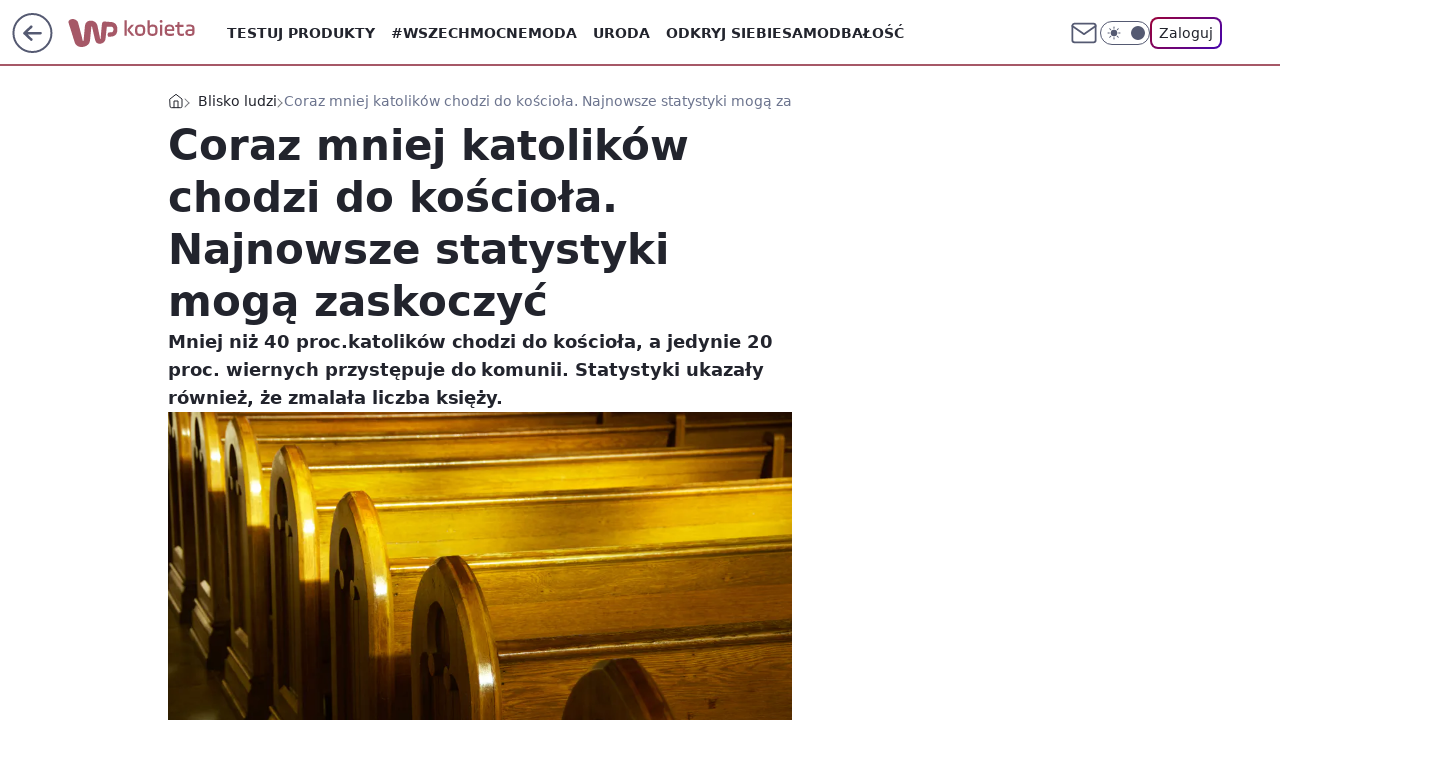

--- FILE ---
content_type: application/javascript
request_url: https://rek.www.wp.pl/gaf.js?rv=2&sn=kobieta&pvid=a99a1166114c4ff161d1&rekids=234437&tVersion=A&phtml=kobieta.wp.pl%2Fcoraz-mniej-katolikow-chodzi-do-kosciola-najnowsze-statystyki-moga-zaskoczyc-6465207159936641a&abtest=adtech%7CPRGM-1047%7CA%3Badtech%7CPU-335%7CB%3Badtech%7CPRG-3468%7CB%3Badtech%7CPRGM-1036%7CD%3Badtech%7CFP-76%7CD%3Badtech%7CPRGM-1356%7CA%3Badtech%7CPRGM-1419%7CC%3Badtech%7CPRGM-1589%7CA%3Badtech%7CPRGM-1443%7CA%3Badtech%7CPRGM-1421%7CA%3Badtech%7CPRGM-1465%7CA%3Badtech%7CPRGM-1587%7CD%3Badtech%7CPRGM-1615%7CA%3Badtech%7CPRGM-1215%7CC&PWA_adbd=0&darkmode=0&highLayout=0&layout=wide&navType=navigate&cdl=0&ctype=article&ciab=IAB14%2CIAB-v3-459%2CIAB-v3-386%2CIAB23-5%2CIAB23-4%2CIAB23-9%2CIAB11-4&cid=6465207159936641&csystem=ncr&cdate=2020-01-07&ccategory=blisko_ludzi&REKtagi=kosciol&vw=1280&vh=720&p1=0&spin=cnqv9edh&bcv=2
body_size: 6093
content:
cnqv9edh({"spin":"cnqv9edh","bunch":234437,"context":{"dsa":false,"minor":false,"bidRequestId":"df6ee715-2a3a-4669-aa80-673e94fc9d70","maConfig":{"timestamp":"2026-01-15T08:59:46.335Z"},"dfpConfig":{"timestamp":"2026-01-19T13:39:44.008Z"},"sda":[],"targeting":{"client":{},"server":{},"query":{"PWA_adbd":"0","REKtagi":"kosciol","abtest":"adtech|PRGM-1047|A;adtech|PU-335|B;adtech|PRG-3468|B;adtech|PRGM-1036|D;adtech|FP-76|D;adtech|PRGM-1356|A;adtech|PRGM-1419|C;adtech|PRGM-1589|A;adtech|PRGM-1443|A;adtech|PRGM-1421|A;adtech|PRGM-1465|A;adtech|PRGM-1587|D;adtech|PRGM-1615|A;adtech|PRGM-1215|C","bcv":"2","ccategory":"blisko_ludzi","cdate":"2020-01-07","cdl":"0","ciab":"IAB14,IAB-v3-459,IAB-v3-386,IAB23-5,IAB23-4,IAB23-9,IAB11-4","cid":"6465207159936641","csystem":"ncr","ctype":"article","darkmode":"0","highLayout":"0","layout":"wide","navType":"navigate","p1":"0","phtml":"kobieta.wp.pl/coraz-mniej-katolikow-chodzi-do-kosciola-najnowsze-statystyki-moga-zaskoczyc-6465207159936641a","pvid":"a99a1166114c4ff161d1","rekids":"234437","rv":"2","sn":"kobieta","spin":"cnqv9edh","tVersion":"A","vh":"720","vw":"1280"}},"directOnly":0,"geo":{"country":"840","region":"","city":""},"statid":"","mlId":"","rshsd":"0","isRobot":false,"curr":{"EUR":4.2231,"USD":3.6331,"CHF":4.5476,"GBP":4.8704},"rv":"2","status":{"advf":2,"ma":2,"ma_ads-bidder":2,"ma_cpv-bidder":2,"ma_high-cpm-bidder":2},"bp":[30,40,50,60,80,100,120,140,160,180,200,220,240,260,280,300,320,340,360,380,400,420,440,460,480,500,520,540,560,580,600,620,640,660,680,700,720,740,760,780,800,1000,1200,1500,1800,2000,2500,3000,3500,4000,5000,6000,7000,9800],"siginf":"0.1.89"},"slots":{"10":{"delivered":"","campaign":null,"dfpConfig":null},"11":{"delivered":"1","campaign":null,"dfpConfig":{"placement":"/89844762/Desktop_Kobieta.wp.pl_x11_art","roshash":"AEHK","ceil":100,"sizes":[[336,280],[640,280],[300,250]],"namedSizes":["fluid"],"div":"div-gpt-ad-x11-art","targeting":{"DFPHASH":"AEHK","emptygaf":"0"},"fp":[120,150,170,180,210,240,270,290,310,330,350,360,380,390,410,420,430,450,470,470,490,500,510,520,520,530,560,570,580,600,620,640,660,680,700,720,740,760,780,800,820,1020,1230,1530,1840,2040,2550,3060,3570,4080,5100,6120,7140,9800],"gfp":"AEHK","sigset":1}},"12":{"delivered":"1","campaign":null,"dfpConfig":{"placement":"/89844762/Desktop_Kobieta.wp.pl_x12_art","roshash":"AEHK","ceil":100,"sizes":[[336,280],[640,280],[300,250]],"namedSizes":["fluid"],"div":"div-gpt-ad-x12-art","targeting":{"DFPHASH":"AEHK","emptygaf":"0"},"fp":[810,380,790,440,1000,740,140,760,820,440,840,740,1180,520,1080,500,900,580,1100,1440,440,1440,1000,1240,660,640,1420,800,1020,1100,1240,940,1740,1220,1680,1900,1620,1780,1320,1540,1480,2260,2660,1600,2300,2220,3720,3080,4400,5100,7320,9940,7140,9960],"gfp":"AEHK","sigset":3}},"13":{"delivered":"1","campaign":null,"dfpConfig":{"placement":"/89844762/Desktop_Kobieta.wp.pl_x13_art","roshash":"AEHK","ceil":100,"sizes":[[336,280],[640,280],[300,250]],"namedSizes":["fluid"],"div":"div-gpt-ad-x13-art","targeting":{"DFPHASH":"AEHK","emptygaf":"0"},"fp":[130,150,170,190,220,250,280,300,320,340,360,380,400,410,440,440,450,470,490,500,500,530,530,550,550,560,570,580,600,610,620,640,660,680,700,720,740,760,780,800,820,1020,1230,1530,1840,2040,2550,3060,3570,4080,5100,6120,7140,9800],"gfp":"AEHK","sigset":1}},"14":{"delivered":"1","campaign":null,"dfpConfig":{"placement":"/89844762/Desktop_Kobieta.wp.pl_x14_art","roshash":"AEHK","ceil":100,"sizes":[[336,280],[640,280],[300,250]],"namedSizes":["fluid"],"div":"div-gpt-ad-x14-art","targeting":{"DFPHASH":"AEHK","emptygaf":"0"},"fp":[120,150,170,190,210,250,270,300,310,330,350,370,380,390,420,420,440,460,470,480,480,510,510,530,530,540,550,560,580,600,620,640,660,680,700,720,740,760,780,800,820,1020,1230,1530,1840,2040,2550,3060,3570,4080,5100,6120,7140,9800],"gfp":"AEHK","sigset":1}},"15":{"delivered":"1","campaign":null,"dfpConfig":{"placement":"/89844762/Desktop_Kobieta.wp.pl_x15_art","roshash":"AEHK","ceil":100,"sizes":[[728,90],[970,300],[950,90],[980,120],[980,90],[970,150],[970,90],[970,250],[930,180],[950,200],[750,100],[970,66],[750,200],[960,90],[970,100],[750,300],[970,200],[950,300]],"namedSizes":["fluid"],"div":"div-gpt-ad-x15-art","targeting":{"DFPHASH":"AEHK","emptygaf":"0"},"fp":[140,160,190,210,240,270,300,330,360,380,400,420,450,460,470,490,500,530,540,550,560,580,590,610,620,640,660,660,680,680,690,700,710,740,750,760,770,770,780,800,820,1020,1230,1530,1840,2040,2550,3060,3570,4080,5100,6120,7140,9800],"gfp":"AEHK","sigset":1}},"16":{"delivered":"1","campaign":null,"dfpConfig":{"placement":"/89844762/Desktop_Kobieta.wp.pl_x16","roshash":"AEHK","ceil":100,"sizes":[[728,90],[970,300],[950,90],[980,120],[980,90],[970,150],[970,90],[970,250],[930,180],[950,200],[750,100],[970,66],[750,200],[960,90],[970,100],[750,300],[970,200],[950,300]],"namedSizes":["fluid"],"div":"div-gpt-ad-x16","targeting":{"DFPHASH":"AEHK","emptygaf":"0"},"fp":[120,140,160,170,210,230,260,280,300,310,330,340,360,370,390,400,410,430,440,450,450,470,470,490,500,510,530,560,580,600,620,640,660,680,700,720,740,760,780,800,820,1020,1230,1530,1840,2040,2550,3060,3570,4080,5100,6120,7140,9800],"gfp":"AEHK","sigset":1}},"17":{"delivered":"1","campaign":null,"dfpConfig":{"placement":"/89844762/Desktop_Kobieta.wp.pl_x17","roshash":"AEHK","ceil":100,"sizes":[[728,90],[970,300],[950,90],[980,120],[980,90],[970,150],[970,90],[970,250],[930,180],[950,200],[750,100],[970,66],[750,200],[960,90],[970,100],[750,300],[970,200],[950,300]],"namedSizes":["fluid"],"div":"div-gpt-ad-x17","targeting":{"DFPHASH":"AEHK","emptygaf":"0"},"fp":[120,140,160,170,210,230,260,280,300,310,330,340,360,370,390,400,410,430,440,450,450,470,470,490,500,510,530,560,580,600,620,640,660,680,700,720,740,760,780,800,820,1020,1230,1530,1840,2040,2550,3060,3570,4080,5100,6120,7140,9800],"gfp":"AEHK","sigset":1}},"18":{"delivered":"1","campaign":null,"dfpConfig":{"placement":"/89844762/Desktop_Kobieta.wp.pl_x18","roshash":"AEHK","ceil":100,"sizes":[[728,90],[970,300],[950,90],[980,120],[980,90],[970,150],[970,90],[970,250],[930,180],[950,200],[750,100],[970,66],[750,200],[960,90],[970,100],[750,300],[970,200],[950,300]],"namedSizes":["fluid"],"div":"div-gpt-ad-x18","targeting":{"DFPHASH":"AEHK","emptygaf":"0"},"fp":[120,140,160,170,210,230,260,280,300,310,330,340,360,370,390,400,410,430,440,450,450,470,470,490,500,510,530,560,580,600,620,640,660,680,700,720,740,760,780,800,820,1020,1230,1530,1840,2040,2550,3060,3570,4080,5100,6120,7140,9800],"gfp":"AEHK","sigset":1}},"19":{"delivered":"1","campaign":null,"dfpConfig":{"placement":"/89844762/Desktop_Kobieta.wp.pl_x19","roshash":"AEHK","ceil":100,"sizes":[[728,90],[970,300],[950,90],[980,120],[980,90],[970,150],[970,90],[970,250],[930,180],[950,200],[750,100],[970,66],[750,200],[960,90],[970,100],[750,300],[970,200],[950,300]],"namedSizes":["fluid"],"div":"div-gpt-ad-x19","targeting":{"DFPHASH":"AEHK","emptygaf":"0"},"fp":[120,140,160,170,210,230,260,280,300,310,330,340,360,370,390,400,410,430,440,450,450,470,470,490,500,510,530,560,580,600,620,640,660,680,700,720,740,760,780,800,820,1020,1230,1530,1840,2040,2550,3060,3570,4080,5100,6120,7140,9800],"gfp":"AEHK","sigset":1}},"2":{"delivered":"1","campaign":{"id":"188195","capping":"PWAck=27120611\u0026PWAclt=2400\u0026tpl=1","adm":{"bunch":"234437","creations":[{"cbConfig":{"blur":false,"bottomBar":false,"fullPage":false,"message":"Przekierowanie za {{time}} sekund{{y}}","timeout":15000},"height":600,"pixels":["//ad.doubleclick.net/ddm/trackimp/N1731505.4954855HVP_POL/B34864612.437622079;dc_trk_aid=631201252;dc_trk_cid=248547714;ord=1768865878;dc_lat=;dc_rdid=;tag_for_child_directed_treatment=;tfua=;gdpr=${GDPR};gdpr_consent=${GDPR_CONSENT_755};ltd=${LIMITED_ADS};dc_tdv=1?"],"showLabel":false,"src":"https://mamc.wpcdn.pl/188195/1767968757465/1200x600/1200x600/index.html","trackers":{"click":[""],"cview":["//ma.wp.pl/ma.gif?clid=2756484462c54389dac6407e48e5709b\u0026SN=kobieta\u0026pvid=a99a1166114c4ff161d1\u0026action=cvimp\u0026pg=kobieta.wp.pl\u0026par=userID%3D__UNKNOWN_TELL_US__%26publisherID%3D308%26slotSizeWxH%3D1200x600%26creationID%3D1469526%26pricingModel%3DLPL7dF4QdLJsQA8R96-UsWRoCUE3eIVU-s31hTkhd-0%26isDev%3Dfalse%26contentID%3D6465207159936641%26platform%3D8%26ip%3DepFN0KZnbZXUzqFmzzeZ4XdcHwiN82ExcoIzcBMJHTM%26cur%3DPLN%26iabPageCategories%3D%26utility%3DimcBcGL_An_RgkhqAcg5V-1oruivuYNFEKz4G0ckrVPKHo3wM-4rxrsgRoYAVKwD%26ssp%3Dwp.pl%26targetDomain%3Dpepco.pl%26geo%3D840%253B%253B%26inver%3D2%26slotID%3D002%26test%3D0%26workfID%3D188195%26seatID%3D2756484462c54389dac6407e48e5709b%26bidTimestamp%3D1768865878%26hBidPrice%3DADGLUdg%26bidReqID%3Ddf6ee715-2a3a-4669-aa80-673e94fc9d70%26device%3DPERSONAL_COMPUTER%26org_id%3D25%26emission%3D3044619%26source%3DTG%26sn%3Dkobieta%26medium%3Ddisplay%26conversionValue%3D0%26seatFee%3D5aWt2OtMmUL9vK_ng2nsB1gQUtH--pmVHv5Lm2K-RM4%26editedTimestamp%3D1767968859%26bidderID%3D11%26rekid%3D234437%26tpID%3D1402315%26client_id%3D50141%26order%3D265941%26pvid%3Da99a1166114c4ff161d1%26hBudgetRate%3DADGLUdg%26partnerID%3D%26domain%3Dkobieta.wp.pl%26billing%3Dcpv%26iabSiteCategories%3D%26ttl%3D1768952278%26is_robot%3D0%26is_adblock%3D0"],"impression":["//ma.wp.pl/ma.gif?clid=2756484462c54389dac6407e48e5709b\u0026SN=kobieta\u0026pvid=a99a1166114c4ff161d1\u0026action=delivery\u0026pg=kobieta.wp.pl\u0026par=hBudgetRate%3DADGLUdg%26partnerID%3D%26domain%3Dkobieta.wp.pl%26billing%3Dcpv%26iabSiteCategories%3D%26ttl%3D1768952278%26is_robot%3D0%26is_adblock%3D0%26userID%3D__UNKNOWN_TELL_US__%26publisherID%3D308%26slotSizeWxH%3D1200x600%26creationID%3D1469526%26pricingModel%3DLPL7dF4QdLJsQA8R96-UsWRoCUE3eIVU-s31hTkhd-0%26isDev%3Dfalse%26contentID%3D6465207159936641%26platform%3D8%26ip%3DepFN0KZnbZXUzqFmzzeZ4XdcHwiN82ExcoIzcBMJHTM%26cur%3DPLN%26iabPageCategories%3D%26utility%3DimcBcGL_An_RgkhqAcg5V-1oruivuYNFEKz4G0ckrVPKHo3wM-4rxrsgRoYAVKwD%26ssp%3Dwp.pl%26targetDomain%3Dpepco.pl%26geo%3D840%253B%253B%26inver%3D2%26slotID%3D002%26test%3D0%26workfID%3D188195%26seatID%3D2756484462c54389dac6407e48e5709b%26bidTimestamp%3D1768865878%26hBidPrice%3DADGLUdg%26bidReqID%3Ddf6ee715-2a3a-4669-aa80-673e94fc9d70%26device%3DPERSONAL_COMPUTER%26org_id%3D25%26emission%3D3044619%26source%3DTG%26sn%3Dkobieta%26medium%3Ddisplay%26conversionValue%3D0%26seatFee%3D5aWt2OtMmUL9vK_ng2nsB1gQUtH--pmVHv5Lm2K-RM4%26editedTimestamp%3D1767968859%26bidderID%3D11%26rekid%3D234437%26tpID%3D1402315%26client_id%3D50141%26order%3D265941%26pvid%3Da99a1166114c4ff161d1"],"view":["//ma.wp.pl/ma.gif?clid=2756484462c54389dac6407e48e5709b\u0026SN=kobieta\u0026pvid=a99a1166114c4ff161d1\u0026action=view\u0026pg=kobieta.wp.pl\u0026par=medium%3Ddisplay%26conversionValue%3D0%26seatFee%3D5aWt2OtMmUL9vK_ng2nsB1gQUtH--pmVHv5Lm2K-RM4%26editedTimestamp%3D1767968859%26bidderID%3D11%26rekid%3D234437%26tpID%3D1402315%26client_id%3D50141%26order%3D265941%26pvid%3Da99a1166114c4ff161d1%26hBudgetRate%3DADGLUdg%26partnerID%3D%26domain%3Dkobieta.wp.pl%26billing%3Dcpv%26iabSiteCategories%3D%26ttl%3D1768952278%26is_robot%3D0%26is_adblock%3D0%26userID%3D__UNKNOWN_TELL_US__%26publisherID%3D308%26slotSizeWxH%3D1200x600%26creationID%3D1469526%26pricingModel%3DLPL7dF4QdLJsQA8R96-UsWRoCUE3eIVU-s31hTkhd-0%26isDev%3Dfalse%26contentID%3D6465207159936641%26platform%3D8%26ip%3DepFN0KZnbZXUzqFmzzeZ4XdcHwiN82ExcoIzcBMJHTM%26cur%3DPLN%26iabPageCategories%3D%26utility%3DimcBcGL_An_RgkhqAcg5V-1oruivuYNFEKz4G0ckrVPKHo3wM-4rxrsgRoYAVKwD%26ssp%3Dwp.pl%26targetDomain%3Dpepco.pl%26geo%3D840%253B%253B%26inver%3D2%26slotID%3D002%26test%3D0%26workfID%3D188195%26seatID%3D2756484462c54389dac6407e48e5709b%26bidTimestamp%3D1768865878%26hBidPrice%3DADGLUdg%26bidReqID%3Ddf6ee715-2a3a-4669-aa80-673e94fc9d70%26device%3DPERSONAL_COMPUTER%26org_id%3D25%26emission%3D3044619%26source%3DTG%26sn%3Dkobieta"]},"transparentPlaceholder":false,"type":"iframe","url":"https://ad.doubleclick.net/ddm/trackclk/N1731505.4954855HVP_POL/B34864612.437622079;dc_trk_aid=631201252;dc_trk_cid=248547714;dc_lat=;dc_rdid=;tag_for_child_directed_treatment=;tfua=;gdpr=${GDPR};gdpr_consent=${GDPR_CONSENT_755};ltd=${LIMITED_ADS};dc_tdv=1","width":1200}],"redir":"https://ma.wp.pl/redirma?SN=kobieta\u0026pvid=a99a1166114c4ff161d1\u0026par=device%3DPERSONAL_COMPUTER%26domain%3Dkobieta.wp.pl%26iabSiteCategories%3D%26org_id%3D25%26userID%3D__UNKNOWN_TELL_US__%26publisherID%3D308%26cur%3DPLN%26bidReqID%3Ddf6ee715-2a3a-4669-aa80-673e94fc9d70%26tpID%3D1402315%26isDev%3Dfalse%26contentID%3D6465207159936641%26iabPageCategories%3D%26workfID%3D188195%26editedTimestamp%3D1767968859%26client_id%3D50141%26hBudgetRate%3DADGLUdg%26creationID%3D1469526%26utility%3DimcBcGL_An_RgkhqAcg5V-1oruivuYNFEKz4G0ckrVPKHo3wM-4rxrsgRoYAVKwD%26geo%3D840%253B%253B%26slotID%3D002%26test%3D0%26bidTimestamp%3D1768865878%26bidderID%3D11%26billing%3Dcpv%26is_robot%3D0%26platform%3D8%26targetDomain%3Dpepco.pl%26inver%3D2%26sn%3Dkobieta%26medium%3Ddisplay%26conversionValue%3D0%26rekid%3D234437%26slotSizeWxH%3D1200x600%26pricingModel%3DLPL7dF4QdLJsQA8R96-UsWRoCUE3eIVU-s31hTkhd-0%26ip%3DepFN0KZnbZXUzqFmzzeZ4XdcHwiN82ExcoIzcBMJHTM%26hBidPrice%3DADGLUdg%26emission%3D3044619%26order%3D265941%26ttl%3D1768952278%26is_adblock%3D0%26source%3DTG%26seatFee%3D5aWt2OtMmUL9vK_ng2nsB1gQUtH--pmVHv5Lm2K-RM4%26pvid%3Da99a1166114c4ff161d1%26partnerID%3D%26ssp%3Dwp.pl%26seatID%3D2756484462c54389dac6407e48e5709b\u0026url=","slot":"2"},"creative":{"Id":"1469526","provider":"ma_cpv-bidder","roshash":"CLTW","height":600,"width":1200,"touchpointId":"1402315","source":{"bidder":"cpv-bidder"}},"sellingModel":{"model":"CPM_INT"}},"dfpConfig":{"placement":"/89844762/Desktop_Kobieta.wp.pl_x02","roshash":"CLTW","ceil":100,"sizes":[[970,300],[970,600],[750,300],[950,300],[980,600],[1920,870],[1200,600],[750,400],[960,640]],"namedSizes":["fluid"],"div":"div-gpt-ad-x02","targeting":{"DFPHASH":"CLTW","emptygaf":"0"},"fp":[250,680,610,80,800,280,880,400,240,1000,660,1200,1160,720,1280,1120,380,1200,1480,1200,440,980,780,1600,1040,1480,940,1700,740,1760,800,1380,1860,1440,1040,1400,820,1240,840,880,1260,1420,1520,2800,3420,3700,3540,3120,5680,5400,7380,7360,8800,9860],"gfp":"BJMP","sigset":3}},"24":{"delivered":"","campaign":null,"dfpConfig":null},"25":{"delivered":"1","campaign":null,"dfpConfig":{"placement":"/89844762/Desktop_Kobieta.wp.pl_x25_art","roshash":"AEHK","ceil":100,"sizes":[[336,280],[300,250]],"namedSizes":["fluid"],"div":"div-gpt-ad-x25-art","targeting":{"DFPHASH":"AEHK","emptygaf":"0"},"fp":[130,150,170,190,230,250,280,300,330,350,360,390,400,420,430,450,470,470,490,510,520,530,550,560,570,570,590,590,600,630,630,640,660,680,700,720,740,760,780,800,820,1020,1230,1530,1840,2040,2550,3060,3570,4080,5100,6120,7140,9800],"gfp":"AEHK","sigset":1}},"27":{"delivered":"1","campaign":null,"dfpConfig":{"placement":"/89844762/Desktop_Kobieta.wp.pl_x27_art","roshash":"AEHK","ceil":100,"sizes":[[160,600]],"namedSizes":["fluid"],"div":"div-gpt-ad-x27-art","targeting":{"DFPHASH":"AEHK","emptygaf":"0"},"fp":[710,220,1050,520,820,760,620,340,400,640,380,1280,1180,1100,300,1400,1320,360,780,1020,1560,860,900,1600,520,1460,860,800,1500,1000,1800,1280,1840,700,1440,1480,1420,1400,1680,1960,920,1240,2080,1760,2320,3860,3400,5020,4160,6420,7860,8280,9420,9900],"gfp":"AEHK","sigset":3}},"28":{"delivered":"","campaign":null,"dfpConfig":null},"29":{"delivered":"","campaign":null,"dfpConfig":null},"3":{"delivered":"1","campaign":null,"dfpConfig":{"placement":"/89844762/Desktop_Kobieta.wp.pl_x03_art","roshash":"AEHK","ceil":100,"sizes":[[728,90],[970,300],[950,90],[980,120],[980,90],[970,150],[970,90],[970,250],[930,180],[950,200],[750,100],[970,66],[750,200],[960,90],[970,100],[750,300],[970,200],[950,300]],"namedSizes":["fluid"],"div":"div-gpt-ad-x03-art","targeting":{"DFPHASH":"AEHK","emptygaf":"0"},"fp":[120,140,160,180,210,230,260,280,300,320,340,360,360,390,400,410,430,430,440,450,480,480,490,500,500,510,530,560,580,600,620,640,660,680,700,720,740,760,780,800,820,1020,1230,1530,1840,2040,2550,3060,3570,4080,5100,6120,7140,9800],"gfp":"AEHK","sigset":1}},"32":{"delivered":"1","campaign":null,"dfpConfig":{"placement":"/89844762/Desktop_Kobieta.wp.pl_x32_art","roshash":"AEHK","ceil":100,"sizes":[[336,280],[640,280],[300,250]],"namedSizes":["fluid"],"div":"div-gpt-ad-x32-art","targeting":{"DFPHASH":"AEHK","emptygaf":"0"},"fp":[120,140,160,170,210,230,260,280,300,310,330,340,360,370,390,400,410,430,440,450,450,470,470,490,500,510,530,560,580,600,620,640,660,680,700,720,740,760,780,800,820,1020,1230,1530,1840,2040,2550,3060,3570,4080,5100,6120,7140,9800],"gfp":"AEHK","sigset":1}},"33":{"delivered":"1","campaign":null,"dfpConfig":{"placement":"/89844762/Desktop_Kobieta.wp.pl_x33_art","roshash":"AEHK","ceil":100,"sizes":[[336,280],[640,280],[300,250]],"namedSizes":["fluid"],"div":"div-gpt-ad-x33-art","targeting":{"DFPHASH":"AEHK","emptygaf":"0"},"fp":[140,160,180,200,240,270,290,320,350,370,380,410,420,450,460,480,490,500,520,540,550,560,590,590,600,600,620,640,650,670,680,690,700,700,710,720,740,760,780,800,820,1020,1230,1530,1840,2040,2550,3060,3570,4080,5100,6120,7140,9800],"gfp":"AEHK","sigset":1}},"34":{"delivered":"1","campaign":null,"dfpConfig":{"placement":"/89844762/Desktop_Kobieta.wp.pl_x34","roshash":"AEHK","ceil":100,"sizes":[[300,250]],"namedSizes":["fluid"],"div":"div-gpt-ad-x34","targeting":{"DFPHASH":"AEHK","emptygaf":"0"},"fp":[120,140,160,170,210,230,260,280,300,310,330,340,360,370,390,400,410,430,440,450,450,470,470,490,500,510,530,560,580,600,620,640,660,680,700,720,740,760,780,800,820,1020,1230,1530,1840,2040,2550,3060,3570,4080,5100,6120,7140,9800],"gfp":"AEHK","sigset":1}},"35":{"delivered":"1","campaign":null,"dfpConfig":{"placement":"/89844762/Desktop_Kobieta.wp.pl_x35_art","roshash":"AEHK","ceil":100,"sizes":[[300,600],[300,250]],"namedSizes":["fluid"],"div":"div-gpt-ad-x35-art","targeting":{"DFPHASH":"AEHK","emptygaf":"0"},"fp":[120,140,160,180,210,230,260,280,300,320,340,360,370,390,400,410,430,440,440,450,480,480,490,500,500,510,530,560,580,600,620,640,660,680,700,720,740,760,780,800,820,1020,1230,1530,1840,2040,2550,3060,3570,4080,5100,6120,7140,9800],"gfp":"AEHK","sigset":1}},"36":{"delivered":"1","campaign":null,"dfpConfig":{"placement":"/89844762/Desktop_Kobieta.wp.pl_x36_art","roshash":"AEHK","ceil":100,"sizes":[[300,600],[300,250]],"namedSizes":["fluid"],"div":"div-gpt-ad-x36-art","targeting":{"DFPHASH":"AEHK","emptygaf":"0"},"fp":[120,140,160,180,210,240,260,280,310,320,340,350,370,380,400,410,420,440,450,460,470,470,500,500,510,510,550,560,580,600,620,640,660,680,700,720,740,760,780,800,820,1020,1230,1530,1840,2040,2550,3060,3570,4080,5100,6120,7140,9800],"gfp":"AEHK","sigset":1}},"37":{"delivered":"1","campaign":null,"dfpConfig":{"placement":"/89844762/Desktop_Kobieta.wp.pl_x37_art","roshash":"AEHK","ceil":100,"sizes":[[300,600],[300,250]],"namedSizes":["fluid"],"div":"div-gpt-ad-x37-art","targeting":{"DFPHASH":"AEHK","emptygaf":"0"},"fp":[130,660,430,600,1060,280,880,480,480,340,780,460,560,640,640,720,480,780,1480,1360,1480,1240,660,780,720,940,820,600,1680,840,1040,1260,1360,1680,1160,1300,880,1160,920,1940,1500,1980,1240,2560,1880,3900,4040,4340,3560,6880,6680,6100,8020,9900],"gfp":"AEHK","sigset":3}},"40":{"delivered":"1","campaign":null,"dfpConfig":{"placement":"/89844762/Desktop_Kobieta.wp.pl_x40","roshash":"AFIL","ceil":100,"sizes":[[300,250]],"namedSizes":["fluid"],"div":"div-gpt-ad-x40","targeting":{"DFPHASH":"AFIL","emptygaf":"0"},"fp":[150,180,210,230,270,310,340,370,400,430,440,470,500,510,540,560,570,600,610,630,650,670,680,690,710,730,740,750,770,790,810,820,820,840,850,860,870,910,920,920,950,1040,1230,1530,1840,2040,2550,3060,3570,4080,5100,6120,7280,9800],"gfp":"AFIL","sigset":1}},"5":{"delivered":"1","campaign":null,"dfpConfig":{"placement":"/89844762/Desktop_Kobieta.wp.pl_x05_art","roshash":"AEHK","ceil":100,"sizes":[[336,280],[640,280],[300,250]],"namedSizes":["fluid"],"div":"div-gpt-ad-x05-art","targeting":{"DFPHASH":"AEHK","emptygaf":"0"},"fp":[190,520,890,440,420,500,220,160,460,1000,380,1180,660,300,1000,500,900,1320,380,1260,780,680,1360,620,1240,560,1280,1280,680,1340,1580,1080,1280,1040,1860,1420,1100,1480,1660,1900,1360,2080,1600,2720,3100,3340,4480,5100,4500,5340,5740,9500,9760,9860],"gfp":"AEHK","sigset":3}},"50":{"delivered":"1","campaign":null,"dfpConfig":{"placement":"/89844762/Desktop_Kobieta.wp.pl_x50_art","roshash":"AEHK","ceil":100,"sizes":[[728,90],[970,300],[950,90],[980,120],[980,90],[970,150],[970,90],[970,250],[930,180],[950,200],[750,100],[970,66],[750,200],[960,90],[970,100],[750,300],[970,200],[950,300]],"namedSizes":["fluid"],"div":"div-gpt-ad-x50-art","targeting":{"DFPHASH":"AEHK","emptygaf":"0"},"fp":[120,140,160,180,220,240,270,290,310,330,340,370,380,400,410,430,440,450,460,480,490,500,510,530,530,540,560,560,590,600,620,640,660,680,700,720,740,760,780,800,820,1020,1230,1530,1840,2040,2550,3060,3570,4080,5100,6120,7140,9800],"gfp":"AEHK","sigset":1}},"52":{"delivered":"1","campaign":null,"dfpConfig":{"placement":"/89844762/Desktop_Kobieta.wp.pl_x52_art","roshash":"AEHK","ceil":100,"sizes":[[300,250]],"namedSizes":["fluid"],"div":"div-gpt-ad-x52-art","targeting":{"DFPHASH":"AEHK","emptygaf":"0"},"fp":[120,140,160,170,210,230,250,280,300,310,330,340,360,370,390,400,410,430,440,450,450,460,480,490,490,510,530,560,580,600,620,640,660,680,700,720,740,760,780,800,820,1020,1230,1530,1840,2040,2550,3060,3570,4080,5100,6120,7140,9800],"gfp":"AEHK","sigset":1}},"529":{"delivered":"1","campaign":null,"dfpConfig":{"placement":"/89844762/Desktop_Kobieta.wp.pl_x529","roshash":"AEHK","ceil":100,"sizes":[[300,250]],"namedSizes":["fluid"],"div":"div-gpt-ad-x529","targeting":{"DFPHASH":"AEHK","emptygaf":"0"},"fp":[120,140,160,170,200,230,250,270,300,310,330,340,360,370,390,390,410,430,440,450,450,460,480,480,490,510,530,560,580,600,620,640,660,680,700,720,740,760,780,800,820,1020,1230,1530,1840,2040,2550,3060,3570,4080,5100,6120,7140,9800],"gfp":"AEHK","sigset":1}},"53":{"delivered":"1","campaign":null,"dfpConfig":{"placement":"/89844762/Desktop_Kobieta.wp.pl_x53_art","roshash":"AEHK","ceil":100,"sizes":[[728,90],[970,300],[950,90],[980,120],[980,90],[970,150],[970,600],[970,90],[970,250],[930,180],[950,200],[750,100],[970,66],[750,200],[960,90],[970,100],[750,300],[970,200],[940,600]],"namedSizes":["fluid"],"div":"div-gpt-ad-x53-art","targeting":{"DFPHASH":"AEHK","emptygaf":"0"},"fp":[160,180,210,230,270,310,340,370,400,430,460,480,500,520,550,560,590,600,620,640,660,670,680,710,720,730,740,760,790,800,810,820,840,850,860,890,900,910,930,940,950,1080,1230,1530,1840,2040,2550,3060,3570,4080,5100,6120,7560,9800],"gfp":"AEHK","sigset":1}},"531":{"delivered":"1","campaign":null,"dfpConfig":{"placement":"/89844762/Desktop_Kobieta.wp.pl_x531","roshash":"AEHK","ceil":100,"sizes":[[300,250]],"namedSizes":["fluid"],"div":"div-gpt-ad-x531","targeting":{"DFPHASH":"AEHK","emptygaf":"0"},"fp":[120,140,160,170,200,230,250,270,290,310,330,340,360,370,390,390,410,410,440,440,450,460,460,480,490,510,530,560,580,600,620,640,660,680,700,720,740,760,780,800,820,1020,1230,1530,1840,2040,2550,3060,3570,4080,5100,6120,7140,9800],"gfp":"AEHK","sigset":1}},"541":{"delivered":"1","campaign":null,"dfpConfig":{"placement":"/89844762/Desktop_Kobieta.wp.pl_x541_art","roshash":"AEHK","ceil":100,"sizes":[[300,600],[300,250]],"namedSizes":["fluid"],"div":"div-gpt-ad-x541-art","targeting":{"DFPHASH":"AEHK","emptygaf":"0"},"fp":[120,140,160,180,210,240,260,280,310,320,340,360,370,380,400,410,430,440,450,460,480,480,500,500,510,510,550,560,580,600,620,640,660,680,700,720,740,760,780,800,820,1020,1230,1530,1840,2040,2550,3060,3570,4080,5100,6120,7140,9800],"gfp":"AEHK","sigset":1}},"59":{"delivered":"1","campaign":null,"dfpConfig":{"placement":"/89844762/Desktop_Kobieta.wp.pl_x59_art","roshash":"AEHK","ceil":100,"sizes":[[300,600],[300,250]],"namedSizes":["fluid"],"div":"div-gpt-ad-x59-art","targeting":{"DFPHASH":"AEHK","emptygaf":"0"},"fp":[120,140,160,170,210,230,250,280,300,310,330,350,360,370,390,400,410,430,440,450,450,470,480,480,490,510,530,560,580,600,620,640,660,680,700,720,740,760,780,800,820,1020,1230,1530,1840,2040,2550,3060,3570,4080,5100,6120,7140,9800],"gfp":"AEHK","sigset":1}},"6":{"delivered":"","campaign":null,"dfpConfig":null},"61":{"delivered":"1","campaign":null,"dfpConfig":{"placement":"/89844762/Desktop_Kobieta.wp.pl_x61_art","roshash":"AEHK","ceil":100,"sizes":[[336,280],[640,280],[300,250]],"namedSizes":["fluid"],"div":"div-gpt-ad-x61-art","targeting":{"DFPHASH":"AEHK","emptygaf":"0"},"fp":[130,150,170,190,220,250,280,300,320,340,360,370,400,410,430,440,450,470,480,490,500,530,530,540,550,550,570,590,600,610,620,640,660,680,700,720,740,760,780,800,820,1020,1230,1530,1840,2040,2550,3060,3570,4080,5100,6120,7140,9800],"gfp":"AEHK","sigset":1}},"62":{"delivered":"","campaign":null,"dfpConfig":null},"67":{"delivered":"1","campaign":null,"dfpConfig":{"placement":"/89844762/Desktop_Kobieta.wp.pl_x67_art","roshash":"ADJM","ceil":100,"sizes":[[300,50]],"namedSizes":["fluid"],"div":"div-gpt-ad-x67-art","targeting":{"DFPHASH":"ADJM","emptygaf":"0"},"fp":[120,140,160,170,210,230,250,280,300,310,330,340,360,370,390,400,410,430,440,450,450,470,480,490,490,510,530,560,580,600,620,640,660,680,700,720,740,760,780,800,820,1020,1230,1530,1840,2040,2550,3060,3570,4080,5100,6120,7140,9800],"gfp":"ADJM","sigset":1}},"7":{"delivered":"","campaign":null,"dfpConfig":null},"70":{"delivered":"1","campaign":null,"dfpConfig":{"placement":"/89844762/Desktop_Kobieta.wp.pl_x70_art","roshash":"AEHK","ceil":100,"sizes":[[728,90],[970,300],[950,90],[980,120],[980,90],[970,150],[970,90],[970,250],[930,180],[950,200],[750,100],[970,66],[750,200],[960,90],[970,100],[750,300],[970,200],[950,300]],"namedSizes":["fluid"],"div":"div-gpt-ad-x70-art","targeting":{"DFPHASH":"AEHK","emptygaf":"0"},"fp":[130,150,170,190,220,250,270,300,320,340,350,370,380,400,420,440,450,460,480,490,500,510,510,540,550,550,570,580,580,610,620,640,660,680,700,720,740,760,780,800,820,1020,1230,1530,1840,2040,2550,3060,3570,4080,5100,6120,7140,9800],"gfp":"AEHK","sigset":1}},"716":{"delivered":"","campaign":null,"dfpConfig":null},"717":{"delivered":"","campaign":null,"dfpConfig":null},"72":{"delivered":"1","campaign":null,"dfpConfig":{"placement":"/89844762/Desktop_Kobieta.wp.pl_x72_art","roshash":"AEHK","ceil":100,"sizes":[[300,250]],"namedSizes":["fluid"],"div":"div-gpt-ad-x72-art","targeting":{"DFPHASH":"AEHK","emptygaf":"0"},"fp":[120,140,160,170,200,230,250,280,290,310,330,340,360,370,380,400,410,420,440,450,450,460,470,490,490,510,530,560,580,600,620,640,660,680,700,720,740,760,780,800,820,1020,1230,1530,1840,2040,2550,3060,3570,4080,5100,6120,7140,9800],"gfp":"AEHK","sigset":1}},"79":{"delivered":"1","campaign":null,"dfpConfig":{"placement":"/89844762/Desktop_Kobieta.wp.pl_x79_art","roshash":"AEHK","ceil":100,"sizes":[[300,600],[300,250]],"namedSizes":["fluid"],"div":"div-gpt-ad-x79-art","targeting":{"DFPHASH":"AEHK","emptygaf":"0"},"fp":[120,140,160,180,200,230,260,280,290,310,330,340,360,370,390,400,410,420,440,450,460,470,470,490,500,510,530,560,580,600,620,640,660,680,700,720,740,760,780,800,820,1020,1230,1530,1840,2040,2550,3060,3570,4080,5100,6120,7140,9800],"gfp":"AEHK","sigset":1}},"8":{"delivered":"","campaign":null,"dfpConfig":null},"80":{"delivered":"1","campaign":null,"dfpConfig":{"placement":"/89844762/Desktop_Kobieta.wp.pl_x80_art","roshash":"ADLO","ceil":100,"sizes":[[1,1]],"namedSizes":["fluid"],"div":"div-gpt-ad-x80-art","isNative":1,"targeting":{"DFPHASH":"ADLO","emptygaf":"0"},"fp":[490,240,290,540,140,960,240,860,1000,1140,780,460,1040,1360,300,1260,680,420,1160,720,1140,1000,700,1160,1140,920,1420,980,800,1440,620,1820,1140,1280,1120,1500,880,1720,1920,1120,940,1120,1620,1680,2280,2860,3600,4760,4260,5200,7520,6140,9920,9820],"gfp":"ADLO","sigset":3}},"800":{"delivered":"","campaign":null,"dfpConfig":null},"81":{"delivered":"1","campaign":null,"dfpConfig":{"placement":"/89844762/Desktop_Kobieta.wp.pl_x81_art","roshash":"ADLO","ceil":100,"sizes":[[1,1]],"namedSizes":["fluid"],"div":"div-gpt-ad-x81-art","isNative":1,"targeting":{"DFPHASH":"ADLO","emptygaf":"0"},"fp":[130,150,170,190,220,250,270,300,320,340,360,370,400,410,420,440,450,460,480,490,500,510,530,540,550,550,570,580,600,610,620,640,660,680,700,720,740,760,780,800,820,1020,1230,1530,1840,2040,2550,3060,3570,4080,5100,6120,7140,9800],"gfp":"ADLO","sigset":1}},"810":{"delivered":"","campaign":null,"dfpConfig":null},"811":{"delivered":"","campaign":null,"dfpConfig":null},"812":{"delivered":"","campaign":null,"dfpConfig":null},"813":{"delivered":"","campaign":null,"dfpConfig":null},"814":{"delivered":"","campaign":null,"dfpConfig":null},"815":{"delivered":"","campaign":null,"dfpConfig":null},"816":{"delivered":"","campaign":null,"dfpConfig":null},"817":{"delivered":"","campaign":null,"dfpConfig":null},"82":{"delivered":"1","campaign":null,"dfpConfig":{"placement":"/89844762/Desktop_Kobieta.wp.pl_x82_art","roshash":"ADLO","ceil":100,"sizes":[[1,1]],"namedSizes":["fluid"],"div":"div-gpt-ad-x82-art","isNative":1,"targeting":{"DFPHASH":"ADLO","emptygaf":"0"},"fp":[130,150,170,190,220,250,270,300,320,340,350,370,380,400,420,440,450,460,480,490,500,510,510,540,550,550,570,580,580,610,620,640,660,680,700,720,740,760,780,800,820,1020,1230,1530,1840,2040,2550,3060,3570,4080,5100,6120,7140,9800],"gfp":"ADLO","sigset":1}},"826":{"delivered":"","campaign":null,"dfpConfig":null},"827":{"delivered":"","campaign":null,"dfpConfig":null},"828":{"delivered":"","campaign":null,"dfpConfig":null},"83":{"delivered":"1","campaign":null,"dfpConfig":{"placement":"/89844762/Desktop_Kobieta.wp.pl_x83_art","roshash":"ADLO","ceil":100,"sizes":[[1,1]],"namedSizes":["fluid"],"div":"div-gpt-ad-x83-art","isNative":1,"targeting":{"DFPHASH":"ADLO","emptygaf":"0"},"fp":[570,280,930,220,180,940,780,440,200,320,1000,420,320,320,1320,940,540,860,1120,1460,700,600,760,920,740,920,1220,640,1140,1720,1440,800,1320,1540,1240,820,1140,1020,1000,1200,2120,1240,2320,2340,2760,3740,2880,4860,5220,6000,7720,7940,7980,9920],"gfp":"ADLO","sigset":3}},"840":{"delivered":"","campaign":null,"dfpConfig":null},"841":{"delivered":"","campaign":null,"dfpConfig":null},"842":{"delivered":"","campaign":null,"dfpConfig":null},"843":{"delivered":"","campaign":null,"dfpConfig":null},"89":{"delivered":"","campaign":null,"dfpConfig":null},"90":{"delivered":"1","campaign":null,"dfpConfig":{"placement":"/89844762/Desktop_Kobieta.wp.pl_x90_art","roshash":"AEHK","ceil":100,"sizes":[[728,90],[970,300],[950,90],[980,120],[980,90],[970,150],[970,90],[970,250],[930,180],[950,200],[750,100],[970,66],[750,200],[960,90],[970,100],[750,300],[970,200],[950,300]],"namedSizes":["fluid"],"div":"div-gpt-ad-x90-art","targeting":{"DFPHASH":"AEHK","emptygaf":"0"},"fp":[120,140,160,180,220,240,270,290,310,330,340,370,370,400,410,430,440,450,460,480,480,490,510,530,530,540,560,560,590,600,620,640,660,680,700,720,740,760,780,800,820,1020,1230,1530,1840,2040,2550,3060,3570,4080,5100,6120,7140,9800],"gfp":"AEHK","sigset":1}},"92":{"delivered":"1","campaign":null,"dfpConfig":{"placement":"/89844762/Desktop_Kobieta.wp.pl_x92_art","roshash":"AEHK","ceil":100,"sizes":[[300,250]],"namedSizes":["fluid"],"div":"div-gpt-ad-x92-art","targeting":{"DFPHASH":"AEHK","emptygaf":"0"},"fp":[120,140,160,170,200,230,250,270,300,310,330,350,360,370,390,390,410,430,440,450,450,460,480,480,490,510,530,560,580,600,620,640,660,680,700,720,740,760,780,800,820,1020,1230,1530,1840,2040,2550,3060,3570,4080,5100,6120,7140,9800],"gfp":"AEHK","sigset":1}},"93":{"delivered":"1","campaign":null,"dfpConfig":{"placement":"/89844762/Desktop_Kobieta.wp.pl_x93_art","roshash":"AEHK","ceil":100,"sizes":[[300,600],[300,250]],"namedSizes":["fluid"],"div":"div-gpt-ad-x93-art","targeting":{"DFPHASH":"AEHK","emptygaf":"0"},"fp":[120,140,160,180,210,240,260,290,310,320,340,360,370,380,410,420,430,450,460,470,480,490,510,510,520,520,530,560,580,600,620,640,660,680,700,720,740,760,780,800,820,1020,1230,1530,1840,2040,2550,3060,3570,4080,5100,6120,7140,9800],"gfp":"AEHK","sigset":1}},"94":{"delivered":"1","campaign":null,"dfpConfig":{"placement":"/89844762/Desktop_Kobieta.wp.pl_x94_art","roshash":"AEHK","ceil":100,"sizes":[[300,600],[300,250]],"namedSizes":["fluid"],"div":"div-gpt-ad-x94-art","targeting":{"DFPHASH":"AEHK","emptygaf":"0"},"fp":[120,140,160,180,210,240,260,280,310,330,340,360,370,390,400,410,430,440,450,480,480,490,500,500,510,530,550,560,580,600,620,640,660,680,700,720,740,760,780,800,820,1020,1230,1530,1840,2040,2550,3060,3570,4080,5100,6120,7140,9800],"gfp":"AEHK","sigset":1}},"95":{"delivered":"1","campaign":null,"dfpConfig":{"placement":"/89844762/Desktop_Kobieta.wp.pl_x95_art","roshash":"AEHK","ceil":100,"sizes":[[300,600],[300,250]],"namedSizes":["fluid"],"div":"div-gpt-ad-x95-art","targeting":{"DFPHASH":"AEHK","emptygaf":"0"},"fp":[120,140,160,180,210,240,270,290,300,320,340,360,380,390,410,420,430,450,460,470,480,480,510,510,520,520,530,560,580,600,620,640,660,680,700,720,740,760,780,800,820,1020,1230,1530,1840,2040,2550,3060,3570,4080,5100,6120,7140,9800],"gfp":"AEHK","sigset":1}},"99":{"delivered":"1","campaign":null,"dfpConfig":{"placement":"/89844762/Desktop_Kobieta.wp.pl_x99_art","roshash":"AEHK","ceil":100,"sizes":[[300,600],[300,250]],"namedSizes":["fluid"],"div":"div-gpt-ad-x99-art","targeting":{"DFPHASH":"AEHK","emptygaf":"0"},"fp":[750,960,130,400,340,500,580,400,720,200,900,520,1080,1100,1120,520,1000,840,1480,560,1360,1420,1060,1260,1280,1600,1260,1380,920,920,880,840,1260,820,1800,840,1780,1040,2060,1720,1020,2120,2160,3160,2160,2980,3240,4000,4880,4760,6020,6020,7980,9920],"gfp":"AEHK","sigset":3}}},"bdd":{}});